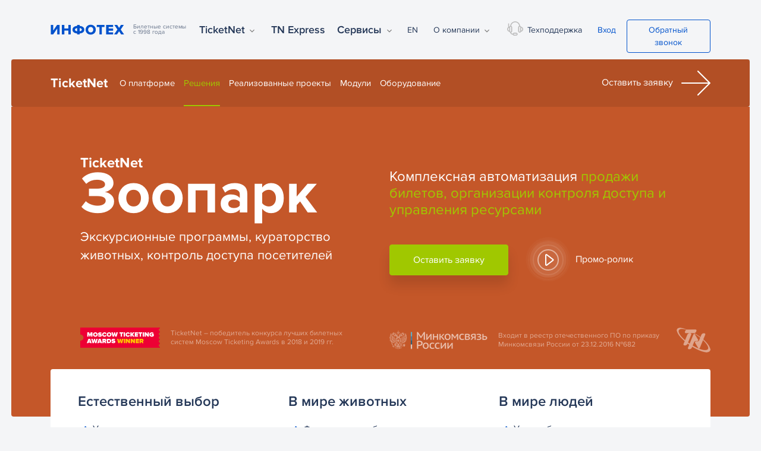

--- FILE ---
content_type: text/html; charset=UTF-8
request_url: https://infotec.ru/TicketNet/decisions/zoopark
body_size: 48776
content:





<!DOCTYPE html>
<html>
  <head>
    <meta charset="utf-8" />
<meta name="Generator" content="Drupal 9 (https://www.drupal.org)" />
<meta name="MobileOptimized" content="width" />
<meta name="HandheldFriendly" content="true" />
<meta name="viewport" content="width=device-width, initial-scale=1.0" />
<link rel="shortcut icon" href="/sites/default/files/logo_fav_1.svg" type="image/svg+xml" />
<link rel="canonical" href="http://infotec.ru/TicketNet/decisions/zoopark" />
<link rel="shortlink" href="http://infotec.ru/node/1695" />
<link rel="revision" href="http://infotec.ru/TicketNet/decisions/zoopark" />

    <title>ИнфоТех | Билетные системы TicketNet</title>

	<link rel="apple-touch-icon" sizes="180x180" href="/themes/custom/infotec_theme/ico/apple-touch-icon.png">
	<link rel="icon" type="image/png" sizes="32x32" href="/themes/custom/infotec_theme/ico/favicon-32x32.png">
	<link rel="icon" type="image/png" sizes="16x16" href="/themes/custom/infotec_theme/ico/favicon-16x16.png">
	<link rel="manifest" href="/themes/custom/infotec_theme/ico/site.webmanifest">
	<link rel="mask-icon" href="/themes/custom/infotec_theme/ico/safari-pinned-tab.svg" color="#5bbad5">
	<meta name="theme-color" content="#ffffff">
        
    <link rel="stylesheet" media="all" href="/sites/default/files/css/css_p0zZLPRfTQEQlc7apgzwyefM7UHsZMsQmAYEHdw8rnU.css" />
<link rel="stylesheet" media="all" href="/sites/default/files/css/css_U85VUr7umsyMxuaYWANShVvH35xXWIuId788OiLhYpY.css" />

    <script src="https://use.fontawesome.com/releases/v5.13.1/js/fontawesome.js" defer crossorigin="anonymous"></script>
<script src="https://use.fontawesome.com/releases/v5.13.1/js/solid.js" defer crossorigin="anonymous"></script>
<script src="https://use.fontawesome.com/releases/v5.13.1/js/brands.js" defer crossorigin="anonymous"></script>

  </head>
  <body class="page-node-1695 page-node-type-tckt_desisions path-node page-node-type-tckt-desisions anonymous d-flex flex-column h-100">
    <a class="hidden-xs" href="#" id="up" style="">
		<i class="fa fa-2x fa-arrow-circle-up"></i>
	</a>
        
      <div class="dialog-off-canvas-main-canvas d-flex flex-column h-100" data-off-canvas-main-canvas>
    


    <div class="region region-header">
    <div class="container">
      <div class="nav__box d-flex">
    
      </div>
    </div>
  </div>


  

  


<nav class="navbar navbar-expand-lg  d-flex nav-main">
  <div class="container">
  
    <div class="navbar-header d-flex">
	    <a class="navbar-logo mr-auto" href="/">
	    	<img src="/themes/custom/infotec_theme/img/logo.svg" alt=""><span>Билетные системы с 1998 года</span>
	    </a>
	    <button class="navbar-toggler ml-auto" type="button" data-toggle="collapse" data-target="#navbarsExample07XL" aria-controls="navbarsExample07XL" aria-expanded="true" aria-label="Toggle navigation">
	      <img src="/themes/custom/infotec_theme/img/menu.svg" alt="">
	    </button>
	</div>
    <div class="navbar-collapse collapse " id="navbarsExample07XL" style="">
      <ul class="navbar-main navbar-nav mr-auto d-flex h-100">

        <li class="nav-item dropdown active_ show">
          <a class="nav-link dropdown-toggle " href="/TicketNet/about" id="dropdown07XL" aria-expanded="true">TicketNet</a>
          <div class="dropdown-menu show" aria-labelledby="dropdown07XL">
      			<a class="dropdown-item" href="/TicketNet/about">О системе </a>
      			<a class="dropdown-item" href="/TicketNet/decisions">Решения </a>
      			<a class="dropdown-item" href="/TicketNet/clients">Клиенты </a>
      			<a class="dropdown-item" href="/TicketNet/modules">Модули </a>
      			<a class="dropdown-item" href="/TicketNet/hardware">Оборудование </a>
          </div>
          <div class="menu__collapsed">
              <div class="container">
                <div class="row">
                  <div class="col-12 col-sm-6 col-md-5 col-lg-3 col-xl-2">
                    <div class="menu__col">
                      <div class="menu__title">
                        TicketNet
                      </div>
                      <a href="/TicketNet/about" class="menu__item">О системе</a>
                      <a href="/TicketNet/clients" class="menu__item">Клиенты</a>
                      <a href="/TicketNet/modules" class="menu__item">Модули</a>
                      <a href="/TicketNet/hardware" class="menu__item">Оборудование</a>
                    </div>
                  </div>
                  <div class="col-12 col-sm-6 col-md-7 col-lg-3 col-xl-2">
                    <div class="menu__col">
                      <div class="menu__title">
                        
                      </div>
                      <a href="/TicketNet/decisions/Museum" class="menu__item">TicketNet <span>Музей</span></a>
                      <a href="/TicketNet/decisions/teatr" class="menu__item">TicketNet <span>Театр</span></a>
                      <a href="/TicketNet/decisions/ekspo" class="menu__item">TicketNet <span>Экспо</span></a>
                      <a href="/TicketNet/decisions/koncert" class="menu__item">TicketNet <span>Концерт</span></a>

                    </div>
                  </div>
                  <div class="col-12 col-sm-6 col-md-5 col-lg-3 col-xl-2">
                    <div class="menu__col">
                      <div class="menu__title">
                        
                      </div>
                      <a href="/TicketNet/decisions/stadion" class="menu__item">TicketNet <span>Стадион</span></a>
                      <a href="/TicketNet/decisions/sportclub" class="menu__item">TicketNet <span>Спортклуб</span></a>
                      <a href="/TicketNet/decisions/park" class="menu__item">TicketNet <span>Парк</span></a>
                      <a href="/TicketNet/decisions/zoopark" class="menu__item">TicketNet <span>Зоопарк</span></a>

                    </div>
                  </div>
                  <div class="col-12 col-sm-6 col-lg-1 col-xl-2">
                    <div class="menu__col">
                      <div class="menu__title">
                        
                      </div>
                      <a href="/TicketNet/decisions/regionalnaya-biletnaya-sistema" class="menu__item">Региональная билетная система</a>

                    </div>
                  </div>
                  <div class="col-12 col-md-7 col-lg-5 col-xl-4">
                    <a href="/TicketNet/about" class="menu__block">
                      <span class="d-flex menu__logo" href="index.html"><img src="/themes/custom/infotec_theme/img/TN_logo_63x40.svg" alt="">
                      
                      <span class="menu__info">Билетно-пропускная система                         
                        <span class="menu__subinfo">
                          TicketNet
                        </span>
                      </span>
                    </span>
                      <p class="menu__text">Комплексная автоматизация продажи билетов, организации контроля доступа и управления ресурсами на объектах спорта, культуры и развлечений  </p>
                      <img src="/themes/custom/infotec_theme/img/next.svg" alt="" class="menu__next">
                    </a>
                  </div>
                </div>
              </div>
              
            </div>
        </li>
        
        <li class="nav-item">
          <a class="nav-link" href="/tnexpress/about">TN Express</a>
        </li>

        <li class="nav-item dropdown">
          <a class="nav-link dropdown-toggle" href="/services/" id="dropdown07XL" aria-expanded="false">Сервисы</a>
          <div class="dropdown-menu" aria-labelledby="dropdown07XL">
            <a class="dropdown-item" href="/services/readyintegration">Готовые интеграции</a>
            <a class="dropdown-item" href="/services/maintenance">Сопровождение</a>
            <a class="dropdown-item" href="/services/dev">ЦТО ККТ</a>
            <a class="dropdown-item" href="/services/consulting">Консалтинг</a>
            <a class="dropdown-item" href="/services/engineering">Проектирование</a>
            <a class="dropdown-item" href="/services/seminars">Семинары и тренинги</a>

          </div>
          <div class="menu__collapsed">
              <div class="container">
                <div class="row">
                  <div class="col-6 col-md-5 col-lg-2">
                    <div class="menu__col">
                      <div class="menu__title">
                        Сервисы
                      </div>
                      <a href="/services/readyintegration" class="menu__item">Готовые интеграции</a>
                      <a href="/services/maintenance" class="menu__item">Сопровождение</a>
                      <a href="/services/dev" class="menu__item">ЦТО ККТ</a>
                    </div>
                  </div>
                  <div class="col-6 col-md-7 col-lg-2">
                    <div class="menu__col">
                      <div class="menu__title">
                        
                      </div>
                      <a href="/services/consulting" class="menu__item">Консалтинг </a>
                      <a href="/services/engineering" class="menu__item">Проектирование</a>
                      <a href="/services/seminars" class="menu__item">Семинары и тренинги</a>
                    </div>
                  </div>
                  <div class="col-12 col-md-5 col-lg-2">
                    
                  </div>
                  <div class="d-none d-lg-block col-lg-1 col-xl-2">
                    
                  </div>
                  <div class="col-12 col-md-7 col-lg-5 col-xl-4">
                    <a href="/services" class="menu__block">
                      <span class="d-flex menu__logo" href="index.html"><img src="/themes/custom/infotec_theme/img/menulogo.svg" alt="">
                      
                      <span class="menu__info">
                        Индивидуальные решения
                        <span class="menu__subinfo">
						ИнфоТех                          
                        </span>
                      </span>
                    </span>
                      <p class="menu__text">Проектирование, разработка, внедрение, обслуживание, консалтинг и обучение в сфере билетно-пропускных систем серии TicketNet</p>
                      <img src="/themes/custom/infotec_theme/img/next.svg" alt="" class="menu__next">
                    </a>
                  </div>
                </div>
              </div>
              
            </div>
        </li>
      </ul>
      


      <ul class="navbar-slave navbar-nav ml-md-auto d-flex h-100">
        <li class="nav-item">
          <a class="nav-link" href="/en">EN</a>
        </li>
        <li class="nav-item dropdown">
          <a class="nav-link dropdown-toggle" href="/company/about" id="dropdown07XL" aria-expanded="false">О компании</a>
          <div class="dropdown-menu" aria-labelledby="dropdown07XL">
      			<a class="dropdown-item" href="/company/about">История </a>
      			<a class="dropdown-item" href="/company/gratitude">Благодарности</a>
      			<a class="dropdown-item" href="/company/partners">Партнеры </a>
      			<a class="dropdown-item" href="/company/crt">Сертификаты </a>	
      			<a class="dropdown-item" href="/company/dealers">Дилеры </a>
      			<a class="dropdown-item" href="/company/news">Новости и события </a>
      			<a class="dropdown-item" href="/company/career">Карьера </a>
      			<a class="dropdown-item" href="/company/contact">Контактная информация </a>
          </div>
          <div class="menu__collapsed ">
              <div class="container">
                <div class="row">
                  <div class="col-6 col-md-5 col-lg-2">
                    <div class="menu__col">
                      <div class="menu__title">
                        О компании
                      </div>
                      <a href="/company/about" class="menu__item">Компания</a>
                      <a href="/company/about#history" class="menu__item">История</a>
                      <a href="/company/about#youtube" class="menu__item">Видео</a>
                      <a href="/company/about#team" class="menu__item">Команда</a>
                    </div>
                  </div>
                  <div class="col-6 col-md-7 col-lg-2">
                    <div class="menu__col">
                      <div class="menu__title">
                        
                      </div>
                      <a href="/company/gratitude" class="menu__item">Благодарности</a>
                      <a href="/company/partners" class="menu__item">Партнеры</a>
                      <a href="/company/crt" class="menu__item">Сертификаты</a>
                      <a href="/company/dealers" class="menu__item">Дилеры</a>
                    </div>
                  </div>
                  <div class="col-12 col-md-5 col-lg-2">
                    <div class="menu__col">
                      <div class="menu__title">
                        
                      </div>
                      <a href="/company/news" class="menu__item">Новости и события</a>
                      <a href="/company/career" class="menu__item">Карьера</a>
                      <a href="/company/contact" class="menu__item">Контактная информация</a>
                    </div>
                  </div>
                  <div class="d-none d-lg-block col-lg-1 col-xl-2">
                    
                  </div>
                  <div class="col-12 col-md-7 col-lg-5 col-xl-4">
                    <a href="/company/about" class="menu__block">
                      <div class="d-flex menu__logo" href="index.html"><img src="/themes/custom/infotec_theme/img/menulogo.svg" alt="">ИнфоТех</div>
                      <p class="menu__text">Решаем задачи учреждений культуры и искусства в сфере автоматизации билетно-кассового и экскурсионного обслуживания, с учетом законодательства РФ</p>
                      <img src="/themes/custom/infotec_theme/img/next.svg" alt="" class="menu__next">
                    </a>
                  </div>
                </div>
              </div>  
            </div>
        </li>
        <li class="nav-item nav-support">
          <a class="nav-link" href="/company/support"><img src="/themes/custom/infotec_theme/img/headphone.svg" alt="">Техподдержка</a>
        </li>
        <li class="nav-item">
						  <a class="nav-link text-primary" href="/user">Вход</a>
			          
        </li>
        <li class="nav-item">
          <a class="btn btn-outline-primary" href="/contact">Обратный звонок</a>
        </li>


      </ul>

    </div>
  </div>
</nav>



  

<main role="main">
  <a id="main-content" tabindex="-1"></a>
  
  
  

  <div class="container-fluid m-0 p-0">
       <div class="row no-gutters">
            <div class="order-1 order-lg-2 col-12">
          <div class="region region-content">
    <div data-drupal-messages-fallback class="hidden"></div>
<div id="block-infotec-theme-content" class="block block-system block-system-main-block">
  
    
      <article class="node node--type-tckt_desisions node--view-mode-full clearfix">
  
    

  <div>
      <div class="layout layout--onecol">
    <div  class="layout__region layout__region--content">
      <div class="block-region-content"><div class="block block-block-content block-block-content580aef4e-65f8-495f-a0ff-dbcab99cc42a">
  
    
      
            <div class="clearfix text-formatted field field--name-body field--type-text-with-summary field--label-hidden field__item"><header class="header header-dec" id="header">
  <div class="header__wrap header-tn">
    <div class="header__top">
      <div class="container">
        <div class="header__nav d-flex"><a class="header__logo" href="/ticketnet/about">TicketNet </a>
          <ul class="header__menu d-flex">
            <li><a href="/ticketnet/about">О платформе</a></li>
            <li><a href="/ticketnet/decisions">Решения</a></li>
            <li><a href="/ticketnet/clients">Реализованные проекты</a></li>
            <li><a href="/ticketnet/modules">Модули</a></li>
            <li><a href="/ticketnet/hardware">Оборудование</a></li>
          </ul>
          <a class="header__btn " href="/contact"> Оставить заявку <img alt="" src="/themes/custom/infotec_theme/img/nextwhite.svg" /> </a>
        </div>
      </div>
    </div>
  </div>
</header>
</div>
      
  </div>
<div class="block block-block-content block-block-content19d06f56-5075-4a0d-a17a-a94c3299e499">
  
    
      
            <div class="clearfix text-formatted field field--name-body field--type-text-with-summary field--label-hidden field__item"><section class="header" id="header">
  <div class="section_header__wrap header-tn_single">
    <div class="header__main ">
      <div class="container">
        <div class="row">
          <div class="col-12 col-lg-6">
            <div class="header__name">
              <div class="header__subtitle">TicketNet
              </div>
              <h1>Зоопарк
              </h1>
              <p class="header__offer">Экскурсионные программы, кураторство животных, контроль доступа посетителей
              </p>
            </div>
          </div>
          <div class="col-12 col-lg-6">
            <div class="header__description">
              <p class="header__text">Комплексная автоматизация <span class="green">продажи билетов, организации контроля доступа и управления ресурсами </span>
              </p>
              <div class="header__buttons d-flex"><a class="header__button btn btn-primary" href="/contact?tema_zaprosa=tn">Оставить заявку</a> <a class="header__promo youtube_play" href="https://www.youtube.com/embed/KYiSkU23bew?rel=0&amp;wmode=transparent"> <span class="header__pulse pulse"> <img alt="" src="/themes/custom/infotec_theme/img/play.svg" /> </span> Промо-ролик </a>
              </div>
            </div>
          </div>
        </div>
        <div class="header__awards">
          <div class="row">
            <div class="col-6">
              <div class="header__moscow"><img alt="" src="/themes/custom/infotec_theme/img/moscow.svg" /> <span> TicketNet – победитель конкурса лучших билетных систем Moscow Ticketing Awards в 2018 и 2019 гг. </span>
              </div>
            </div>
            <div class="col-6">
              <div class="header__fl d-flex">
                <div class="header__mincom"><img alt="" src="/themes/custom/infotec_theme/img/headermincom.png" /> <span>Входит в реестр отечественного ПО по приказу Минкомсвязи России от 23.12.2016 №682</span>
                </div>
                <div class="header__ticket"><img alt="" src="/themes/custom/infotec_theme/img/ticket-net.png" />
                </div>
              </div>
            </div>
          </div>
        </div>
      </div>
    </div>
  </div>
</section>
</div>
      
  </div>
<div class="block block-block-content block-block-contentcde6cbda-f7fd-414a-8728-ec83d0a7dd9a">
  
    
      
            <div class="clearfix text-formatted field field--name-body field--type-text-with-summary field--label-hidden field__item"><section class="museums" id="museums">
<div class="container">
<div class="museums__box row">
<div class="col-12 col-lg-4">
<div class="museums__item">
<div class="museums__name">Естественный выбор</div>

<div class="museums__text">Управление всеми отделами, отвечающими за организацию приема посетителей</div>

<div class="museums__text">Автоматизация всех объектов зоопарка, сбор отчетности, маркетинговый анализ данных</div>

<div class="museums__text">Формирование и отслеживание кураторских программ</div>

<div class="museums__text">Организация экскурсионного обслуживания</div>
</div>
</div>

<div class="col-12 col-lg-4">
<div class="museums__item">
<div class="museums__name">В мире животных</div>

<div class="museums__text">Формирование билетных программ для любых категорий посетителей</div>

<div class="museums__text">Заложенное в систему понимание потребностей клиентов: семейные программы, билеты выходного дня, кураторство</div>

<div class="museums__text">Экскурсионные программы</div>
</div>
</div>

<div class="col-12 col-lg-4">
<div class="museums__name">В мире людей</div>

<div class="museums__text">Учет работы экскурсоводов</div>

<div class="museums__text">Автоматизация взаимодействия с договорными клиентами</div>

<div class="museums__text">Интеграция с городскими социальными программами</div>

<div class="museums__text">Интеграция с городскими картами гостя</div>
</div>
</div>
</div>
</section>
</div>
      
  </div>
<div class="block block-block-content block-block-content7ab8b1af-b0a1-4d59-8bde-b8d931ccbb6a">
  
    
      
            <div class="clearfix text-formatted field field--name-body field--type-text-with-summary field--label-hidden field__item"><section class="numbers" id="numbers">
  <div class="container">
    <div class="numbers__box d-flex">
      <div class="numbers__item active">
        <div class="numbers__big"><img alt="" data-entity-type="" data-entity-uuid="" src="/themes/custom/infotec_theme/img/60mm.png" />
        </div>
        <div class="numbers__info">
          <div class="numbers__title">60 000 000
          </div>
          <div class="numbers__text">пользователей ежегодно обслуживает БПС TicketNet
          </div>
        </div>
      </div>
      <div class="numbers__item">
        <div class="numbers__big"><img alt="" data-entity-type="" data-entity-uuid="" src="/themes/custom/infotec_theme/img/50000.png" />
        </div>
        <div class="numbers__info">
          <div class="numbers__title">50 000
          </div>
          <div class="numbers__text">болельщиков в час пропускает СКУД TicketNet на футбольную арену
          </div>
        </div>
      </div>
      <div class="numbers__item">
        <div class="numbers__big"><img alt="" data-entity-type="file" data-entity-uuid="fef4cd2d-f2f9-4c53-80b0-6c37023743e2" src="/sites/default/files/inline-images/3000-1_0.png" />
        </div>
        <div class="numbers__info">
          <div class="numbers__title">3 000
          </div>
          <div class="numbers__text">рабочих мест автоматизировано с TicketNet
          </div>
        </div>
      </div>
      <div class="numbers__item">
        <div class="numbers__big"><img alt="" data-entity-type="" data-entity-uuid="" src="/themes/custom/infotec_theme/img/450.png" />
        </div>
        <div class="numbers__info">
          <div class="numbers__title">450
          </div>
          <div class="numbers__text">билетов в минуту можно продать через WEB-модуль TicketNet
          </div>
        </div>
      </div>
    </div>
  </div>
</section>
</div>
      
  </div>
<div class="views-element-container block block-views block-views-blocktn-module2desis-block-1">	
<section class="modules_used mb-50" id="tn_mdl_used">
  <div class="container">
		  		   <h2 class="mt-80">Cпециализированные модули</h2>
		      	<div><div class="view view-tn-module2desis view-id-tn_module2desis view-display-id-block_1 js-view-dom-id-bf08a707af38a58f6d8aed31c56a6b535e986ed61a5a8f9e035c47c87ebe15a7">
  
    
      
      <div class="view-content">
          <div class="news__block row">





<div class="col-12 col-md-6 col-lg-4">
	<div  onclick="location.href='/TicketNet/modules/kassa';" style="cursor: pointer;"   class="news__item">
			
			<span class="news__pic">
								<img src="/sites/default/files/styles/teaser_450x246_/public/storage/img/tnmodules/%D0%9A%D0%B0%D1%81%D1%81%D1%8B_1.png?itok=0zxrEbyG" alt="">
			</span>
			
			<span class="news__info">
				<span class="news__title">
					<span class="field field--name-title field--type-string field--label-hidden">Кассы</span>

				</span>
				<span class="news__text">
					Продажа билетов и дополнительных услуг через кассу
				</span>
				<img src="/themes/custom/infotec_theme/img/next.svg" alt="Подробнее" class="news__arrow">
			</span>

  </div>
</div>


<div class="col-12 col-md-6 col-lg-4">
	<div  onclick="location.href='/TicketNet/modules/arm-administratora-skud';" style="cursor: pointer;"   class="news__item">
			
			<span class="news__pic">
								<img src="/sites/default/files/styles/teaser_450x246_/public/storage/img/tnmodules/%D0%90%D0%A0%D0%9C%20%D0%90%D0%B4%D0%BC%D0%B8%D0%BD%D0%B0_0.png?itok=w685Mewe" alt="">
			</span>
			
			<span class="news__info">
				<span class="news__title">
					<span class="field field--name-title field--type-string field--label-hidden">АРМ Администратора</span>

				</span>
				<span class="news__text">
					Подготовка и контроль процессов, отвечающих за работоспособность системы
				</span>
				<img src="/themes/custom/infotec_theme/img/next.svg" alt="Подробнее" class="news__arrow">
			</span>

  </div>
</div>


<div class="col-12 col-md-6 col-lg-4">
	<div  onclick="location.href='/TicketNet/modules/arm-kontrolera';" style="cursor: pointer;"   class="news__item">
			
			<span class="news__pic">
								<img src="/sites/default/files/styles/teaser_450x246_/public/storage/img/tnmodules/%D0%90%D0%A0%D0%9C%20%D0%9A%D0%BE%D0%BD%D1%82%D1%80%D0%BE%D0%BB%D0%B5%D1%80%D0%B0_1.png?itok=WTu7ubQb" alt="">
			</span>
			
			<span class="news__info">
				<span class="news__title">
					<span class="field field--name-title field--type-string field--label-hidden">АРМ Контролера</span>

				</span>
				<span class="news__text">
					Автоматизированное управление турникетами, калитками и мобильными терминалами сбора данных в составе СКУД
				</span>
				<img src="/themes/custom/infotec_theme/img/next.svg" alt="Подробнее" class="news__arrow">
			</span>

  </div>
</div>
</div>

    </div>
  
            <div class="view-footer">
      <div class="modules__more">
  <a class="btn btn-outline-primary" href="/ticketnet/modules" >Посмотреть все модули TicketNet</a>
</div>
    </div>
    </div>
</div>

	</div>
  </div>
</section>
</div><div class="block block-block-content block-block-contentcdca1164-59ee-443a-9c05-1b1d8c56d82e">
  
    
      
            <div class="clearfix text-formatted field field--name-body field--type-text-with-summary field--label-hidden field__item"><section class="ask" id="ask">
  <div class="container">
    <div class="ask__box">
      <h2>На любой вопрос ответ Вы найдете с TicketNet
      </h2>
      <div class="ask__flex row">
        <div class="col-12 col-lg-6">
          <div class="ask__left">
            <div class="ask__questions">
              <p>
                <style type="text/css"><!--td {
                  border: 1px solid #ccc;
                  }
                  br {
                    mso-data-placement:same-cell;
                  }
                  -->
                </style>
                Как управлять очередью в зоопарк?
                <br />
                Как повысить лояльность клиентов?
                <br />
                Как контролировать доступ по периметру зоопарка?
                <br />
                Как организовать пропускную систему с турникетами?
                <br />
                Как выстраивать взаимоотношения с клиентами и понимать их потребности?
                <br />
                Как увеличить продажи за счет интеграций с городскими программами?
              </p>
            </div>
            <div class="ask__buttons d-flex"><a class="ask__btn btn btn-primary" href="/contact?tema_zaprosa=qa">Задать свой вопрос</a>
            </div>
          </div>
        </div>
        <div class="col-12 col-lg-6">
          <div class="ask__steps"><img alt="" class="ask__elem" src="/themes/custom/infotec_theme/img/ask.svg" />
            <div class="ask__item d-flex">
              <div class="ask__num">1
              </div>
              <div class="ask__info"><span class="green">Обучаем</span> работе с платформой вас и ваших сотрудников.
              </div>
            </div>
            <div class="ask__item d-flex">
              <div class="ask__num">2
              </div>
              <div class="ask__info"><span class="green">Поддерживаем</span> всех партнеров после внедрения платформы.
              </div>
            </div>
            <div class="ask__item d-flex">
              <div class="ask__num">3
              </div>
              <div class="ask__info"><span class="green">Улучшаем</span> сервис по вашим запросам. Постоянно.
              </div>
            </div>
          </div>
        </div>
      </div>
    </div>
  </div>
</section>
</div>
      
  </div>
<div class="block block-block-content block-block-contentd1766255-e292-4f5a-b563-a9c4c0771d62">
  
    
      
            <div class="clearfix text-formatted field field--name-body field--type-text-with-summary field--label-hidden field__item"><section class="key" id="key">
  <div class="container">
    <h2>Ключевые составляющие
      <br />
      TicketNet. Зоопарк
    </h2>
    <div class="key__box row">
      <div class="col-12 col-xl-6 order-2 order-xl-1">
        <div class="key__content">
          <h5>Централизованная система
            <br />
            управления ресурсами зоопарка
          </h5>
          <p class="key__name">В основе билетной платформы TicketNet – централизованная система управления потребительской лояльностью
          </p>
          <ul>
            <li>Продажа билетов и управление ценообразованием</li>
            <li>Автоматизация&nbsp;процессов обслуживания посетителей</li>
            <li>Формирование&nbsp;программ лояльности&nbsp;</li>
            <li>Расширение&nbsp;каналов привлечения посетителей</li>
            <li>Повышение&nbsp;уровня сервисного обслуживания</li>
            <li>Улучшение финансовых показателей</li>
          </ul>
        </div>
      </div>
      <div class="col-12 col-xl-6 order-1 order-xl-2"><img alt="" class="key__pic" data-entity-type="file" data-entity-uuid="e6d3430a-e828-456e-b883-92a85680dd9b" src="/sites/default/files/inline-images/1_%20%D0%97%D0%BE%D0%BE%D0%BF%D0%B0%D1%80%D0%BA.png" />
      </div>
    </div>
    <div class="key__box  key__box_rev row">
      <div class="col-12 col-xl-6"><img alt="" class="key__pic" data-entity-type="" data-entity-uuid="" src="/themes/custom/infotec_theme/img/key2.png" />
      </div>
      <div class="col-12 col-xl-6">
        <div class="key__content">
          <h5>Продажа билетов,
            <br />
            абонементов, услуг
          </h5>
          <p class="key__name">Единое билетное поле с продажей билетов и услуг через все каналы: касса, сайты, мобильные приложения, терминалы продажи билетов, внешние сервисы
          </p>
          <ul>
            <li>Любые виды билетов: на бумаге, штрих-код, электронные билеты, Wallet и пр.</li>
            <li>Эффективная работа с абонементами, пригласительными, дополнительными услугами</li>
            <li>Управление квотами и бронированием</li>
            <li>Работа с ценами и графическими планами залов</li>
            <li>Отчетность и кассы с учетом 54-ФЗ</li>
            <li>Интеграция со всеми билетными операторами через сервис BIL24</li>
          </ul>
          <div class="key__flex d-flex"><img alt="" data-entity-type="" data-entity-uuid="" src="/themes/custom/infotec_theme/img/key-mg.png" />
            <p>и еще более 20
            </p>
          </div>
        </div>
      </div>
    </div>
    <div class="key__box row">
      <div class="col-12 col-xl-6 order-2 order-xl-1">
        <div class="key__content">
          <h5>Контроль доступа и
            <br />
            управление потоками
          </h5>
          <p class="key__name">Обеспечение санкционированного доступа посетителей на культурно-массовые мероприятия и персонала на рабочие места
          </p>
          <ul>
            <li>Контроль доступа через турникеты, калитки, двери, мобильные терминалы</li>
            <li>Управление потоками посетителей для достижения требуемого уровня заполнения секторов и помещений и уменьшения вероятности давки</li>
            <li>Система контроля прохода является online-системой с подробной отчетностью</li>
            <li>Может фиксировать попытку несанкционированного прохода, оповещать СБ и вести запись</li>
          </ul>
          <a class="key__link" href="/ticketnet/hardware">Все оборудование <img alt="" data-entity-type="" data-entity-uuid="" src="/themes/custom/infotec_theme/img/next.svg" /> </a>
        </div>
      </div>
      <div class="col-12 col-xl-6 order-1 order-xl-2"><img alt="" class="key__pic" data-entity-type="file" data-entity-uuid="9b634a1a-9d20-4fae-9ded-b68dd1c79fc5" src="/sites/default/files/inline-images/%D0%9A%D0%BE%D0%BD%D1%82%D1%80%D0%BE%D0%BB%D1%8C%20%D0%B4%D0%BE%D1%81%D1%82%D1%83%D0%BF%D0%B0%20%D0%B8%20%D1%83%D0%BF%D1%80%D0%B0%D0%B2%D0%BB%D0%B5%D0%BD%D0%B8%D0%B5%20%D0%BF%D0%BE%D1%82%D0%BE%D0%BA%D0%B0%D0%BC%D0%B8%20Copy%206.png" />
      </div>
    </div>
    <div class="key__box key__box_rev row">
      <div class="col-12 col-xl-6"><img alt="" class="key__pic" data-entity-type="" data-entity-uuid="" src="/themes/custom/infotec_theme/img/key4.png" />
      </div>
      <div class="col-12 col-xl-6">
        <div class="key__content">
          <h5>Маркетинг
          </h5>
          <p class="key__name">Детальная аналитика и подсистема автоматических коммуникаций открывают безграничные возможности по увеличению продаж
          </p>
          <ul>
            <li>Анализ продаж билетов и абонементов, чтобы выстроить ценовую политику</li>
            <li>Взаимодействие с клиентами/группами клиентов через SMS и e-mail</li>
            <li>Контроль за исполнением плановых показателей позволяет управлять бюджетами, билетным отделом</li>
            <li>Программа лояльности и привилегированные клиенты&nbsp;</li>
            <li>Система оплаты билетов и услуг бонусами</li>
            <li>Поддержка общегородских программ</li>
          </ul>
        </div>
      </div>
    </div>
    <div class="key__box row">
      <div class="col-12 col-xl-6 order-2 order-xl-1">
        <div class="key__content">
          <h5>Полная автоматизация деятельности зоопарка
          </h5>
          <p class="key__name">TicketNet полностью автоматизирует множество рабочих мест и процессов, упрощая жизнь ответственным лицам и увеличивая эффективность системы
          </p>
          <ul class="key__list">
            <li>АРМ Администратора</li>
            <li>АРМ Кассира</li>
            <li>АРМ Договорного отдела</li>
            <li>АРМ Бухгалтера</li>
            <li>Склад бланков</li>
            <li>WEB-мониторинг</li>
            <li>Терминал</li>
            <li>Касса</li>
          </ul>
          <p>&nbsp;
          </p>
        </div>
      </div>
      <div class="col-12 col-xl-6 order-1 order-xl-2"><img alt="" class="key__pic" data-entity-type="file" data-entity-uuid="94b56dc6-3ae2-4c0d-9672-0adbe2a705c0" src="/sites/default/files/inline-images/%D0%9A%D0%BE%D0%BD%D1%82%D1%80%D0%BE%D0%BB%D1%8C%20%D0%B4%D0%BE%D1%81%D1%82%D1%83%D0%BF%D0%B0%20%D0%B8%20%D1%83%D0%BF%D1%80%D0%B0%D0%B2%D0%BB%D0%B5%D0%BD%D0%B8%D0%B5%20%D0%BF%D0%BE%D1%82%D0%BE%D0%BA%D0%B0%D0%BC%D0%B8%20Copy%205.png" />
      </div>
    </div>
    <div class="key__box  key__box_rev row">
      <div class="col-12 col-xl-6"><img alt="" class="key__pic" data-entity-type="" data-entity-uuid="" src="/themes/custom/infotec_theme/img/key6.png" />
      </div>
      <div class="col-12 col-xl-6">
        <div class="key__content">
          <h5>Более 100 готовых интеграций
          </h5>
          <p class="key__name">Специализированная шина данных позволяет обмениваться информацией с любыми сторонними системами.
          </p>
          <ul>
            <li>Сайты, магазины, мобильные приложения</li>
            <li>CRM-системы и бухгалтерские программы</li>
            <li>Эквайринг от банков</li>
            <li>Социальные программы: Карта москвича, Карта студента, Карта гостя</li>
            <li>Биометрия и видеоидентификация</li>
            <li>Билетные операторы, государственные системы: Минкультуры, ЕАИС, СИБ</li>
          </ul>
          <div class="key__flex d-flex"><img alt="" data-entity-type="" data-entity-uuid="" src="/themes/custom/infotec_theme/img/key-mg.png" />
            <p>и еще более 20
            </p>
          </div>
        </div>
      </div>
    </div>
  </div>
</section>
</div>
      
  </div>
<div class="block block-block-content block-block-contente86eb942-186f-47b3-83f4-fbf537bfb208">
  
    
      
            <div class="clearfix text-formatted field field--name-body field--type-text-with-summary field--label-hidden field__item"><section class="start start-tn__color" id="start">
  <div class="container">
    <div class="row">
      <div class="col-12 col-lg-4">
        <div class="start__box d-flex">
          <h2>Начать
            <br />
            легко
          </h2>
          <img alt="" src="/themes/custom/infotec_theme/img/hand.png" />
        </div>
      </div>
      <div class="col-12 col-lg-8">
        <div class="start__content">
          <p>Начать работать с TicketNet и продавать билеты легко — как с нуля, так и при переходе с других билетных систем.
          </p>
          <p>Хороший и понятный интерфейс, обучение работе с системой нашими специалистами позволят быстро начать работу и решать бизнес задачи.
          </p>
          <div class="start__links d-flex"><a class="btn-primary btn" href="/contact?tema_zaprosa=tn">Оставить заявку </a> <a class="btn btn-light start__demo" href="/contact?tema_zaprosa=demo"> Заказ демонстрации </a>
          </div>
        </div>
      </div>
    </div>
  </div>
</section>
</div>
      
  </div>
</div>
    </div>
  </div>

  </div>
</article>

  </div>

  </div>

      </div>
          </div>
  </div>

</main>

<footer class="mt-auto     ">
  <div class="container-fluid m-0 p-0">
      <div class="region region-footer">
    <div id="block-podvalnoemenyu" class="block block-block-content block-block-content8a5bf458-e169-447c-8a7b-7b927ceb06c3">
  
    
      
            <div class="clearfix text-formatted field field--name-body field--type-text-with-summary field--label-hidden field__item"><footer class="footer" id="footer">
<div class="footer__box">
<div class="container">
<div class="row">
<div class="col-12 col-lg-4">
<div class="footer__content"><a href="/"><img alt="" src="/themes/custom/infotec_theme/img/footer-logo1.svg" /> </a>
<p>ИнфоТех® – разработка и внедрение современных билетных систем для спортивных и культурно-досуговых объектов</p>

<div class="footer__socials d-flex">
<a href="https://vk.com/info_tec" target="_blank"><i class="fab fa-vk"></i></a>
<!--- 
<a href="https://www.facebook.com/infotec.ru/" target="_blank"><i class="fab fa-facebook"></i></a>
<a href="https://www.instagram.com/infotec.ru/" target="_blank"><i class="fab fa-instagram"></i></a>
<a href="https://www.youtube.com/user/infotec0" target="_blank"><i class="fab fa-youtube"></i></a> --->
</div>
</div>
</div>

<div class="col-12 col-lg-8">
<div class="footer__list d-flex">
<ul>
	<li>TicketNet</li>
	<li><a href="/TicketNet/about">О системе </a></li>
	<li><a href="/TicketNet/decisions">Решения </a></li>
	<li><a href="/TicketNet/clients">Реализованные<br />проекты </a></li>
	<li><a href="/TicketNet/modules">Модули </a></li>
	<li><a href="/TicketNet/hardware">Оборудование </a></li>
</ul>

<ul>
	<li>TN Express</li>
	<li><a href="/TNExpress/about">О сервисе </a></li>
	<li><a href="/TNExpress/about#advan">Преимущества </a></li>
	<li><a href="/TNExpress/about#key">Состав</a></li>
</ul>

<ul>
	<li>Сервисы</li>
	<li><a href="/services/readyintegration">Готовые интеграции </a></li>
	<li><a href="/services/maintenance">Сопровождение </a></li>
	<li><a href="/services/dev">ЦТО ККТ</a></li>
	<li><a href="/services/consulting">Консалтинг </a></li>
	<li><a href="/services/engineering">Проектирование </a></li>
	<li><a href="/services/seminars">Семинары и тренинги </a></li>
</ul>

<ul>
	<li>Компания</li>
	<li><a href="/company/about">История </a></li>
	<li><a href="/company/gratitude">Благодарности </a></li>
	<li><a href="/company/partners">Партнеры </a></li>
	<li><a href="/company/crt">Сертификаты </a></li>
	<!--- <li><a href="/company/dealers">Дилеры </a></li>--->
	<li><a href="/company/news">Новости и события </a></li>
	<li><a href="/company/career">Карьера </a></li>
</ul>
</div>
</div>
</div>
</div>
</div>

<div class="footer__flex">
<div class="container">
<div class="footer__block d-flex"><a class="footer__lan" href="/en"><img alt="" src="/themes/custom/infotec_theme/img/usa.png" />Go to English </a>

<div class="footer__info d-flex"><a class="footer__tel" href="tel:88005555929">8 800 5555-929 </a> <a class="footer__con" href="/company/contact"> Контактная информация </a></div>

<div class="footer__wrap d-flex"><a class="footer__tech" href="/company/support"><img alt="" src="/themes/custom/infotec_theme/img/headphone.svg" />Техподдержка </a> <a class="footer__enter" href="/user"> Вход </a> <a class="footer__btn btn btn-secondary" href="/contact"> Оставить заявку </a></div>
</div>
</div>
</div>

<div class="container">
<div class="footer__line d-flex">
<div class="footer__left">
<p class="footer__rights">© ООО «ИнфоТех». Все права защищены. 0+</p>

<p class="footer__policy">Продолжая использовать наш сайт, вы даете согласие на обработку файлов Cookies и других пользовательских данных, в соответствии с <a href="/privacy">Политикой конфиденциальности.</a></p>
</div>

<p class="footer__dev">Разработано в <a href="https://tiqum.ru" target="_blank">TIQUM</a></p>
</div>
</div>
</footer>
</div>
      
  </div>

  </div>

  </div>
</footer>

  </div>

    
    <script type="application/json" data-drupal-selector="drupal-settings-json">{"path":{"baseUrl":"\/","scriptPath":null,"pathPrefix":"","currentPath":"node\/1695","currentPathIsAdmin":false,"isFront":false,"currentLanguage":"ru"},"pluralDelimiter":"\u0003","suppressDeprecationErrors":true,"colorbox":{"transition":"elastic","speed":350,"opacity":0.85,"slideshow":false,"slideshowAuto":true,"slideshowSpeed":2500,"slideshowStart":"\u0437\u0430\u043f\u0443\u0441\u0442\u0438\u0442\u044c \u0441\u043b\u0430\u0439\u0434\u0448\u043e\u0443","slideshowStop":"\u043e\u0441\u0442\u0430\u043d\u043e\u0432\u0438\u0442\u044c \u0441\u043b\u0430\u0439\u0434\u0448\u043e\u0443","current":"{current} \/ {total}","previous":"\u00ab \u041f\u0440\u0435\u0434\u044b\u0434\u0443\u0449\u0438\u0439","next":"\u0421\u043b\u0435\u0434\u0443\u044e\u0449\u0438\u0439 \u00bb","close":"Close","overlayClose":true,"returnFocus":true,"maxWidth":"90%","maxHeight":"90%","initialWidth":"300","initialHeight":"250","fixed":true,"scrolling":true,"mobiledetect":true,"mobiledevicewidth":"480px"},"user":{"uid":0,"permissionsHash":"473f8e00eefe3d0a2e1687086d132df79b16c535aa967fe4e6274a78e308d016"}}</script>
<script src="/sites/default/files/js/js_K3YzcOApyOnnwtAhOcXuqmPoexZ9w-3I7DwcXzV8OU4.js"></script>


  </body>
</html>


--- FILE ---
content_type: image/svg+xml
request_url: https://infotec.ru/themes/custom/infotec_theme/img/ask.svg
body_size: 3814
content:
<svg xmlns="http://www.w3.org/2000/svg" width="109" height="138" viewBox="0 0 109 138">
    <defs>
        <linearGradient id="eejh6k6ssa" x1="81.478%" x2="11.954%" y1="-7.347%" y2="134.639%">
            <stop offset="0%" stop-color="#9FCA00" stop-opacity="0"/>
            <stop offset="100%" stop-color="#9FCA00"/>
        </linearGradient>
    </defs>
    <g fill="none" fill-rule="evenodd">
        <g fill-rule="nonzero">
            <path fill="#4C86DB" d="M14.955 40.42L75.866 2.454c11.963-7.137 25.62 3.073 29.31 8.129-4.487-1.784-15.552-5.254-20.238-2.38l-62.406 38.86C13.06 52.913 7.478 62.33 7.478 72.44v51.252c0 1.883 9.87 10.805 10.667 12.391C7.877 133.11.001 126.071.001 117.05V65.799c-.1-10.112 5.483-19.629 14.954-25.378z" transform="matrix(-1 0 0 1 109 0)"/>
            <path fill="#85B800" d="M24.384 48.768l61.45-38.707c9.718-6.023 23.166 0 23.166 10.467v51.05c0 10.071-5.497 19.452-14.823 25.278l-5.104 3.258v28.932l-22.577-14.812-33.768 21.329c-9.718 6.122-23.167 0-23.167-10.467v-51.05c0-10.072 5.498-19.452 14.823-25.278z" transform="matrix(-1 0 0 1 109 0)"/>
            <path fill="url(#eejh6k6ssa)" d="M24.384 48.768l61.45-38.707c9.718-6.023 23.166 0 23.166 10.467v51.05c0 10.071-5.497 19.452-14.823 25.278l-5.104 3.258v28.932l-22.577-14.812-33.768 21.329c-9.718 6.122-23.167 0-23.167-10.467v-51.05c0-10.072 5.498-19.452 14.823-25.278z" opacity=".8" transform="matrix(-1 0 0 1 109 0)"/>
        </g>
        <path fill="#A27B03" d="M82.713 61.1L77.098 58c.791.437 1.288 1.367 1.288 2.694.008 2.647-1.95 5.876-4.386 7.209L79.612 71c2.43-1.33 4.396-4.564 4.388-7.211-.008-1.325-.494-2.255-1.287-2.69" transform="matrix(-1 0 0 1 109 0)"/>
        <path fill="#9F9F9F" d="M84 60.684l-6.425-3.376c-.915-.482-2.178-.413-3.575.315L80.425 61c1.394-.732 2.66-.798 3.575-.316M80 61.577L73.831 58c-2.67 1.538-4.846 5.272-4.831 8.345 0 1.513.546 2.574 1.408 3.081L76.578 73c-.873-.498-1.406-1.571-1.406-3.078-.018-3.079 2.158-6.814 4.828-8.345" transform="matrix(-1 0 0 1 109 0)"/>
        <path fill="#A27B03" d="M69.716 68.576L64.098 65c.794.507 1.282 1.586 1.29 3.108.009 3.06-1.958 6.788-4.388 8.322L66.612 80c2.432-1.534 4.396-5.262 4.388-8.319-.006-1.525-.494-2.604-1.284-3.105" transform="matrix(-1 0 0 1 109 0)"/>
        <path fill="#9F9F9F" d="M69 68.684l-5.141-3.38c-.731-.476-1.742-.41-2.859.322L66.134 69c1.114-.724 2.132-.793 2.866-.316" transform="matrix(-1 0 0 1 109 0)"/>
        <path fill="#9F9F9F" d="M67 68.571L60.827 65c-2.672 1.538-4.833 5.264-4.827 8.34.006 1.52.547 2.581 1.407 3.089L63.596 80c-.873-.502-1.417-1.568-1.417-3.088-.009-3.073 2.153-6.803 4.821-8.34" transform="matrix(-1 0 0 1 109 0)"/>
        <path fill="#EFEFEF" d="M65.98 69.636c-2.757 1.487-4.99 5.092-4.98 8.063.01 2.953 2.261 4.149 5.011 2.662 2.766-1.484 4.998-5.09 4.989-8.045-.006-2.97-2.258-4.16-5.02-2.68" transform="matrix(-1 0 0 1 109 0)"/>
        <path fill="#A27B03" d="M55.583 76.571L49.404 73c.873.498 1.417 1.574 1.417 3.103.009 3.058-2.156 6.785-4.821 8.323L52.17 88c2.675-1.535 4.84-5.261 4.83-8.32-.01-1.531-.547-2.604-1.417-3.109" transform="matrix(-1 0 0 1 109 0)"/>
        <path fill="#9F9F9F" d="M56 76.684l-6.425-3.376c-.918-.482-2.181-.413-3.575.313L52.425 77c1.394-.724 2.658-.799 3.575-.316M52 78.097L46.386 75c-2.43 1.33-4.394 4.562-4.386 7.224.006 1.317.494 2.244 1.284 2.676l5.61 3.1c-.789-.435-1.282-1.362-1.282-2.676-.009-2.665 1.95-5.894 4.388-7.227" transform="matrix(-1 0 0 1 109 0)"/>
        <path fill="#EFEFEF" d="M52.987 76.639c-2.77 1.486-4.996 5.087-4.987 8.06.01 2.958 2.251 4.147 5.013 2.66 2.761-1.482 4.996-5.084 4.987-8.039-.016-2.972-2.251-4.168-5.013-2.681M78.99 61.64c-2.76 1.48-5.009 5.091-4.99 8.067 0 2.953 2.265 4.137 5.016 2.653 2.76-1.483 4.993-5.091 4.984-8.044-.01-2.97-2.25-4.163-5.01-2.677" transform="matrix(-1 0 0 1 109 0)"/>
    </g>
</svg>


--- FILE ---
content_type: image/svg+xml
request_url: https://infotec.ru/themes/custom/infotec_theme/img/TN_logo_63x40.svg
body_size: 3531
content:
<?xml version="1.0" encoding="UTF-8"?>
<!DOCTYPE svg PUBLIC "-//W3C//DTD SVG 1.0//EN" "http://www.w3.org/TR/2001/REC-SVG-20010904/DTD/svg10.dtd">
<!-- Creator: CorelDRAW 2018 (64-Bit) -->
<svg xmlns="http://www.w3.org/2000/svg" xml:space="preserve" width="63px" height="40px" version="1.0" style="shape-rendering:geometricPrecision; text-rendering:geometricPrecision; image-rendering:optimizeQuality; fill-rule:evenodd; clip-rule:evenodd"
viewBox="0 0 63 40"
 xmlns:xlink="http://www.w3.org/1999/xlink">
 <defs>
  <style type="text/css">
   <![CDATA[
    .str0 {stroke:#006633;stroke-width:0.9;stroke-miterlimit:22.9256}
    .fil2 {fill:#006633}
    .fil0 {fill:#006633;fill-rule:nonzero}
    .fil1 {fill:#9FC428;fill-rule:nonzero}
   ]]>
  </style>
 </defs>
 <g id="Слой_x0020_1">
  <metadata id="CorelCorpID_0Corel-Layer"/>
  <path class="fil0" d="M20.37 7.18c0.05,-0.16 0.1,-0.31 0.15,-0.44 0.04,-0.13 0.11,-0.28 0.19,-0.44 0.12,-0.2 0.27,-0.4 0.46,-0.61 0.19,-0.2 0.4,-0.38 0.62,-0.54 0.22,-0.16 0.45,-0.29 0.69,-0.39 0.25,-0.11 0.48,-0.12 0.69,-0.12l12.13 -0.02c0.21,0 0.41,0.06 0.6,0.18 0.19,0.11 0.35,0.26 0.47,0.43 0.13,0.18 0.21,0.38 0.26,0.6 0.04,0.23 0.02,0.45 -0.05,0.67l-0.51 1.46c-0.07,0.21 -0.2,0.41 -0.4,0.62 -0.19,0.21 -0.41,0.41 -0.65,0.58 -0.24,0.17 -0.49,0.32 -0.75,0.44 -0.26,0.11 -0.48,0.17 -0.67,0.17l-12.3 -0.02c-0.16,0 -0.31,-0.04 -0.46,-0.12 -0.15,-0.08 -0.27,-0.17 -0.35,-0.27 -0.25,-0.35 -0.38,-0.67 -0.38,-0.97 0,-0.3 0.08,-0.7 0.26,-1.21z"/>
  <path class="fil1" d="M32.78 10.97c-0.26,0 -0.53,0.09 -0.79,0.28 -0.27,0.19 -0.47,0.42 -0.58,0.69l-7.87 18.91c-0.07,0.17 -0.1,0.35 -0.1,0.54 0.01,0.19 0.04,0.34 0.1,0.47 0.2,0.39 0.43,0.65 0.7,0.77 0.26,0.12 0.66,0.18 1.19,0.18 0.58,0.01 1.14,-0.09 1.69,-0.29 0.54,-0.2 1.04,-0.59 1.49,-1.17 0.03,-0.03 0.1,-0.12 0.21,-0.27 0.11,-0.15 0.17,-0.24 0.18,-0.27 0.51,-1.24 3.24,-8 3.73,-8.65 0.99,-1.29 1.69,-0.94 3.96,-0.84 0.94,0.04 2.01,-1.03 1.53,-1.86l-4.71 -8.09c-0.15,-0.26 -0.4,-0.39 -0.73,-0.4zm0.97 12.61l4.66 8c0.16,0.28 0.41,0.41 0.77,0.42 0.28,0 0.56,-0.11 0.83,-0.33 0.27,-0.21 0.45,-0.45 0.56,-0.71l7.79 -18.73c0.1,-0.22 0.13,-0.46 0.11,-0.69 -0.02,-0.24 -0.09,-0.46 -0.19,-0.66 -0.1,-0.2 -0.23,-0.36 -0.41,-0.49 -0.17,-0.13 -0.38,-0.2 -0.61,-0.2l-1.53 -0.02c-0.18,0 -0.39,0.05 -0.61,0.14 -0.23,0.09 -0.45,0.2 -0.67,0.33 -0.22,0.14 -0.43,0.29 -0.62,0.47 -0.19,0.17 -0.35,0.33 -0.48,0.48 -0.05,0.06 -0.13,0.16 -0.22,0.29 -0.09,0.13 -0.14,0.2 -0.15,0.21 -0.54,1.31 -3.16,8.1 -3.75,8.69 -1.28,1.29 -2.46,0.91 -4.13,0.89 -0.88,-0.01 -1.83,1.08 -1.35,1.91z"/>
  <path class="fil2 str0" d="M25.54 5.7c-30.43,-10.59 -13.04,11.44 1.77,21.32 15.6,10.52 40.08,15.07 17.97,-7.23l0.44 -1.04c29.54,29.92 -1.77,20.33 -18.62,9.71 -15.82,-9.96 -38.68,-39.18 -1.56,-22.76l0 -0.01c5.28,2.65 10.3,5.13 16.05,9.63l-0.35 0.86c-5.49,-4.59 -10.45,-7.43 -15.69,-10.46l-0.01 -0.02z"/>
  <path class="fil0" d="M19.89 27.36c0.18,0.01 0.33,0.01 0.47,0.01 0.14,0 0.31,-0.01 0.49,-0.04 0.24,-0.05 0.5,-0.13 0.78,-0.26 0.27,-0.13 0.53,-0.28 0.78,-0.46 0.25,-0.17 0.47,-0.37 0.68,-0.59 0.2,-0.23 0.35,-0.45 0.45,-0.68l5.52 -13.03c0.1,-0.23 0.14,-0.47 0.11,-0.71 -0.02,-0.25 -0.08,-0.47 -0.18,-0.68 -0.11,-0.2 -0.25,-0.37 -0.44,-0.5 -0.19,-0.13 -0.4,-0.2 -0.64,-0.2l-1.58 0c-0.21,-0.01 -0.47,0.05 -0.75,0.18 -0.28,0.12 -0.56,0.28 -0.83,0.47 -0.27,0.19 -0.52,0.41 -0.74,0.64 -0.23,0.24 -0.39,0.46 -0.47,0.66l-5.6 13.21c-0.07,0.17 -0.1,0.35 -0.1,0.54 0.01,0.2 0.04,0.35 0.1,0.48 0.2,0.4 0.45,0.66 0.72,0.78 0.27,0.12 0.68,0.18 1.23,0.18z"/>
 </g>
</svg>


--- FILE ---
content_type: image/svg+xml
request_url: https://infotec.ru/themes/custom/infotec_theme/img/play.svg
body_size: 611
content:
<svg xmlns="http://www.w3.org/2000/svg" width="68" height="68" viewBox="0 0 68 68">
    <g fill="none" fill-rule="evenodd" stroke="#FFF" stroke-width="2">
        <path d="M31 25.035c.219 0 .431.071.606.204h0l10.468 7.965c.22.167.351.408.386.661.034.254-.028.52-.195.74h0l-10.66 8.156c-.22.167-.486.23-.74.195-.253-.034-.494-.165-.66-.385-.133-.174-.205-.387-.205-.606h0v-15.93c0-.276.112-.526.293-.707.18-.181.43-.293.707-.293z"/>
        <circle cx="34" cy="34" r="17" opacity=".5"/>
        <circle cx="34" cy="34" r="25" opacity=".1"/>
        <circle cx="34" cy="34" r="33" opacity=".03"/>
    </g>
</svg>


--- FILE ---
content_type: image/svg+xml
request_url: https://infotec.ru/themes/custom/infotec_theme/img/headphone.svg
body_size: 1816
content:
<svg xmlns="http://www.w3.org/2000/svg" width="27" height="24" viewBox="0 0 27 24">
    <defs>
        <filter id="snnwtvxh9a">
            <feColorMatrix in="SourceGraphic" values="0 0 0 0 0.498039 0 0 0 0 0.498039 0 0 0 0 0.498039 0 0 0 1.000000 0"/>
        </filter>
    </defs>
    <g fill="none" fill-rule="evenodd" filter="url(#snnwtvxh9a)" transform="translate(-1436 -386)">
        <path fill="#000" fill-rule="nonzero" d="M1463 399.247c0-2.165-1.558-3.942-3.526-4.093-.233-.774-.864-1.382-1.658-1.593-.53-4.29-4.066-7.561-8.316-7.561-4.25 0-7.786 3.271-8.316 7.561-.794.21-1.425.819-1.658 1.593-.069.006-.136.013-.204.022v-5.072c0-.43-.354-.78-.79-.78-.438 0-.792.35-.792.78v5.696c-1.046.731-1.74 2.003-1.74 3.447 0 2.164 1.558 3.941 3.526 4.092.232.772.86 1.379 1.65 1.591.337 1.932 2.05 3.408 4.105 3.408h.183c.331.965 1.258 1.662 2.348 1.662h3.376c1.366 0 2.478-1.095 2.478-2.442 0-1.346-1.112-2.441-2.478-2.441h-3.376c-1.09 0-2.017.697-2.348 1.662h-.183c-1.196 0-2.205-.805-2.498-1.894.931-.316 1.602-1.187 1.602-2.21v-6.857c0-1.026-.676-1.9-1.611-2.213.494-3.442 3.33-6.047 6.726-6.047s6.232 2.605 6.726 6.047c-.935.313-1.61 1.187-1.61 2.213v6.857c0 1.29 1.064 2.338 2.372 2.338h.211c1.075 0 1.984-.707 2.275-1.674 1.968-.15 3.526-1.928 3.526-4.092zm-15.188 7.428h3.376c.494 0 .896.396.896.883s-.402.884-.897.884h-3.374c-.495 0-.897-.397-.897-.884s.402-.883.897-.883zm-10.23-7.428c0-1.236.813-2.3 1.846-2.509v5.017c-1.033-.209-1.846-1.273-1.846-2.508zm5.22 3.428c0 .43-.354.78-.79.78h-.211c-.436 0-.791-.35-.791-.78v-6.857c0-.43.355-.779.79-.779h.212c.436 0 .79.35.79.78v6.856zm15.188 0c0 .43-.355.78-.79.78h-.212c-.436 0-.79-.35-.79-.78v-6.857c0-.43.354-.779.79-.779h.211c.436 0 .791.35.791.78v6.856zm1.582-.92v-5.017c1.033.21 1.846 1.273 1.846 2.509 0 1.235-.813 2.3-1.846 2.508z"/>
    </g>
</svg>


--- FILE ---
content_type: image/svg+xml
request_url: https://infotec.ru/themes/custom/infotec_theme/img/moscow.svg
body_size: 6709
content:
<svg xmlns="http://www.w3.org/2000/svg" width="134" height="34" viewBox="0 0 134 34">
    <g fill="none" fill-rule="evenodd">
        <path fill="#ED0034" d="M134 0v1.412c-1.178.169-2.083 1.18-2.083 2.404s.905 2.236 2.083 2.404v2.131c-1.178.168-2.083 1.18-2.083 2.404s.905 2.236 2.083 2.404v1.437c-1.178.168-2.083 1.18-2.083 2.404s.905 2.236 2.083 2.404v1.437c-1.178.168-2.083 1.18-2.083 2.404 0 1.223.905 2.236 2.083 2.404v2.13c-1.178.169-2.083 1.181-2.083 2.405 0 1.223.905 2.235 2.083 2.404V34H0V22.276c3 0 5.432-2.362 5.432-5.276C5.432 14.086 3 11.724 0 11.724V0h134z"/>
        <g fill-rule="nonzero">
            <path fill="#FFF" d="M3.04 7.361V3.007l1.652 4.354h.998l1.653-4.354v4.354h2.24V.12H6.49L5.19 3.594 3.893.119H.8v7.242h2.24zm11.39.13c1.154 0 2.116-.347 2.885-1.042.776-.702 1.164-1.603 1.164-2.703 0-1.1-.386-2-1.159-2.698C16.547.349 15.584 0 14.43 0c-1.153 0-2.116.35-2.889 1.048-.772.698-1.159 1.598-1.159 2.698 0 1.1.387 2 1.16 2.698.772.698 1.735 1.047 2.889 1.047zm0-1.932c-.524 0-.953-.174-1.286-.521-.325-.348-.488-.778-.488-1.292s.165-.945.494-1.292c.329-.348.756-.521 1.28-.521.526 0 .953.173 1.282.52.329.348.493.779.493 1.293 0 .514-.164.944-.493 1.292-.33.347-.756.52-1.281.52zm7.72 1.932c1 0 1.781-.22 2.347-.662.565-.441.848-1.06.848-1.856 0-.42-.101-.784-.305-1.092-.203-.307-.456-.533-.76-.678-.303-.145-.634-.27-.992-.375-.359-.105-.69-.177-.993-.217-.303-.04-.556-.096-.76-.168-.203-.073-.305-.16-.305-.26 0-.218.189-.326.566-.326.806 0 1.53.238 2.174.716l1.198-1.552c-.843-.674-1.89-1.01-3.14-1.01-.96 0-1.713.235-2.256.706-.544.47-.816 1.035-.816 1.693 0 .529.143.967.427 1.314.285.347.629.59 1.032.727.403.138.806.243 1.209.315.403.073.747.141 1.031.207.285.065.428.159.428.282 0 .26-.274.39-.821.39-.925 0-1.72-.31-2.385-.933l-1.165 1.629c.873.767 2.019 1.15 3.439 1.15zm7.599 0c.458 0 .882-.063 1.27-.19.388-.126.715-.298.981-.515.267-.217.489-.44.666-.668.177-.228.325-.476.444-.744l-1.93-.868c-.096.29-.278.537-.544.743-.266.207-.562.31-.887.31-.533 0-.965-.174-1.298-.521-.333-.348-.5-.778-.5-1.292s.167-.945.5-1.292c.333-.348.765-.521 1.298-.521.325 0 .621.103.887.309.266.206.448.454.544.744l1.93-.88c-.267-.593-.671-1.093-1.215-1.498C31.352.203 30.636 0 29.75 0c-1.176 0-2.148.347-2.917 1.042-.77.695-1.154 1.596-1.154 2.704 0 1.1.386 2 1.16 2.698.772.698 1.742 1.047 2.91 1.047zm7.709 0c1.153 0 2.115-.347 2.884-1.042.776-.702 1.164-1.603 1.164-2.703 0-1.1-.386-2-1.159-2.698C39.574.349 38.611 0 37.457 0c-1.153 0-2.116.35-2.889 1.048-.772.698-1.159 1.598-1.159 2.698 0 1.1.387 2 1.16 2.698.772.698 1.735 1.047 2.889 1.047zm0-1.932c-.525 0-.954-.174-1.287-.521-.325-.348-.488-.778-.488-1.292s.165-.945.494-1.292c.329-.348.756-.521 1.28-.521.526 0 .953.173 1.282.52.329.348.493.779.493 1.293 0 .514-.164.944-.493 1.292-.33.347-.756.52-1.281.52zM45.82 7.36l.954-4.104.954 4.104h2.351L52.2.12H49.68l-.943 4.43-1.12-4.43h-1.686l-1.12 4.43-.954-4.43H41.35l2.119 7.242h2.351zm13.5 0v-5.33h1.974V.118h-6.2V2.03h1.985v5.331h2.24zm5.013 0V.12h-2.24v7.242h2.24zm4.87.13c.458 0 .881-.063 1.27-.19.387-.126.715-.298.98-.515.267-.217.489-.44.666-.668.178-.228.326-.476.444-.744l-1.93-.868c-.096.29-.277.537-.543.743-.267.207-.562.31-.888.31-.532 0-.965-.174-1.298-.521-.332-.348-.499-.778-.499-1.292s.167-.945.5-1.292c.332-.348.765-.521 1.297-.521.326 0 .621.103.888.309.266.206.447.454.543.744l1.93-.88c-.266-.593-.671-1.093-1.215-1.498C70.806.203 70.091 0 69.203 0c-1.176 0-2.148.347-2.917 1.042-.77.695-1.154 1.596-1.154 2.704 0 1.1.387 2 1.16 2.698.772.698 1.743 1.047 2.911 1.047zm6.3-.13V5.353l.41-.543 1.664 2.551h2.728L77.39 3.485 80.184.12h-2.74l-1.94 2.715V.119h-2.241v7.242h2.24zm10.814 0v-1.91h-3.372v-.793h3.294V2.747h-3.294V2.03h3.372V.12h-5.612V7.36h5.612zm4.825 0v-5.33h1.975V.118h-6.2V2.03h1.985v5.331h2.24zm5.014 0V.12h-2.24v7.242h2.24zm3.438 0v-3.67l2.729 3.67h2.152V.12h-2.24V3.55L99.661.12h-2.307V7.36h2.24zm9.75.13c1.353 0 2.481-.488 3.383-1.465V3.062h-3.605v1.91h1.376v.261c-.119.087-.289.163-.51.228-.222.065-.437.098-.644.098-.532 0-.965-.174-1.298-.521-.332-.348-.499-.778-.499-1.292s.167-.945.5-1.292c.332-.348.765-.521 1.297-.521.31 0 .586.088.827.266.24.177.42.389.537.635l1.886-.945c-.266-.535-.67-.984-1.214-1.346C110.837.18 110.159 0 109.345 0c-1.153 0-2.12.342-2.9 1.026-.78.684-1.17 1.59-1.17 2.72 0 1.129.39 2.035 1.17 2.72.78.683 1.747 1.025 2.9 1.025zM2.54 18.218l.266-.847h2.662l.267.847h2.54l-2.729-7.241H2.729L0 18.218h2.54zm2.33-2.757H3.404l.732-2.335.732 2.335zm7.098 2.757l.954-4.104.954 4.104h2.352l2.118-7.241h-2.518l-.943 4.43-1.12-4.43H12.08l-1.12 4.43-.954-4.43H7.498l2.119 7.241h2.351zm8.142 0l.266-.847h2.662l.266.847h2.54l-2.728-7.241h-2.818l-2.728 7.241h2.54zm2.33-2.757h-1.465l.732-2.335.732 2.335zm6.044 2.757v-2.28h.81l1.02 2.28h2.552l-1.342-2.562c.362-.174.674-.442.937-.803.262-.362.394-.826.394-1.39 0-.71-.235-1.301-.705-1.775s-1.122-.711-1.958-.711h-3.948v7.241h2.24zm1.365-4.19h-1.365v-1.14h1.365c.207 0 .38.048.521.146.14.098.21.237.21.418 0 .188-.07.331-.21.429-.14.098-.314.146-.521.146zm7.232 4.19c1.19 0 2.163-.322 2.917-.966.754-.644 1.131-1.53 1.131-2.66 0-1.13-.377-2.014-1.131-2.655-.754-.64-1.73-.96-2.928-.96h-3.306v7.241h3.317zm-.011-1.91h-1.065v-3.42h1.076c.576 0 1.016.155 1.32.466.303.312.454.724.454 1.238 0 .478-.162.883-.488 1.216-.325.333-.758.5-1.297.5zm7.73 2.04c.999 0 1.781-.22 2.347-.662.565-.441.848-1.06.848-1.856 0-.42-.101-.784-.305-1.091-.203-.308-.456-.534-.76-.679-.303-.145-.634-.27-.992-.375-.359-.105-.69-.177-.993-.217-.303-.04-.557-.096-.76-.168-.203-.072-.305-.16-.305-.26 0-.218.189-.326.566-.326.806 0 1.53.239 2.174.716l1.198-1.552c-.843-.673-1.89-1.01-3.14-1.01-.96 0-1.713.235-2.257.706-.543.47-.815 1.035-.815 1.693 0 .529.143.967.427 1.314.285.348.629.59 1.032.728.403.137.806.242 1.209.314.403.073.747.142 1.031.207.285.065.427.159.427.282 0 .26-.273.39-.82.39-.925 0-1.72-.31-2.385-.933l-1.165 1.629c.873.767 2.019 1.15 3.439 1.15z" transform="translate(11 8)"/>
            <path fill="#FFC400" d="M55.294 18.218l.954-4.104.954 4.104h2.351l2.119-7.241h-2.518l-.943 4.43-1.12-4.43h-1.686l-1.12 4.43-.955-4.43h-2.506l2.118 7.241h2.352zm9.084 0v-7.241h-2.24v7.241h2.24zm3.439 0v-3.67l2.728 3.67h2.152v-7.241h-2.24v3.43l-2.574-3.43h-2.307v7.241h2.24zm8.319 0v-3.67l2.728 3.67h2.152v-7.241h-2.24v3.43l-2.574-3.43h-2.307v7.241h2.24zm11.69 0v-1.91h-3.371v-.793h3.294v-1.911h-3.294v-.717h3.372v-1.91h-5.613v7.241h5.613zm3.24 0v-2.28h.81l1.02 2.28h2.55l-1.341-2.562c.362-.174.675-.442.937-.803.263-.362.394-.826.394-1.39 0-.71-.235-1.301-.705-1.775s-1.122-.711-1.957-.711h-3.95v7.241h2.242zm1.364-4.19h-1.364v-1.14h1.364c.207 0 .38.048.521.146.14.098.21.237.21.418 0 .188-.07.331-.21.429-.14.098-.314.146-.521.146z" transform="translate(11 8)"/>
        </g>
    </g>
</svg>


--- FILE ---
content_type: image/svg+xml
request_url: https://infotec.ru/themes/custom/infotec_theme/img/footer-logo1.svg
body_size: 5695
content:
<?xml version="1.0" encoding="UTF-8"?>
<!DOCTYPE svg PUBLIC "-//W3C//DTD SVG 1.0//EN" "http://www.w3.org/TR/2001/REC-SVG-20010904/DTD/svg10.dtd">
<!-- Creator: CorelDRAW 2018 (64-Bit) -->
<svg xmlns="http://www.w3.org/2000/svg" xml:space="preserve" width="50.2708mm" height="15.6104mm" version="1.0" style="shape-rendering:geometricPrecision; text-rendering:geometricPrecision; image-rendering:optimizeQuality; fill-rule:evenodd; clip-rule:evenodd"
viewBox="0 0 5027.08 1561.04"
 xmlns:xlink="http://www.w3.org/1999/xlink">
 <defs>
  <style type="text/css">
   <![CDATA[
    .fil0 {fill:none}
    .fil2 {fill:#002157}
    .fil3 {fill:#0093C9}
    .fil1 {fill:#002157;fill-rule:nonzero}
   ]]>
  </style>
 </defs>
 <g id="Слой_x0020_1">
  <metadata id="CorelCorpID_0Corel-Layer"/>
  <g id="_590078618640">
   <g id="Group-6">
    <rect id="Rectangle" class="fil0" width="5027.08" height="1561.04"/>
    <path id="ИНФОТЕХ" class="fil1" d="M2351.01 978.96l159.86 -224.71 0 224.71 71.38 0 0 -335.31 -73.39 0 -155.34 216.67 0 -216.67 -71.38 0 0 335.31 68.87 0zm387.84 0l0 -140.76 158.35 0 0 140.76 71.89 0 0 -335.31 -71.89 0 0 131.71 -158.35 0 0 -131.71 -71.39 0 0 335.31 71.39 0zm532.11 0l0 -33.68c51.28,-4.36 91.08,-18.1 119.4,-41.23 28.32,-23.12 42.47,-53.95 42.47,-92.49 0,-38.55 -14.15,-69.29 -42.47,-92.25 -28.32,-22.96 -68.12,-36.78 -119.4,-41.47l0 0 0 -34.19 -71.38 0 0 34.19c-51.28,4.69 -91.08,18.6 -119.4,41.72 -28.31,23.12 -42.47,53.79 -42.47,92 0,38.54 14.16,69.37 42.47,92.49 28.32,23.13 68.12,36.87 119.4,41.23l0 0 0 33.68 71.38 0zm0 -97.53l0 -139.75c28.82,3.35 50.86,11.06 66.11,23.12 15.25,12.07 22.87,27.65 22.87,46.76 0,19.1 -7.71,34.68 -23.12,46.75 -15.08,12.06 -37.04,19.77 -65.86,23.12l0 0zm-71.38 0c-28.82,-3.35 -50.78,-11.06 -65.86,-23.12 -15.08,-12.07 -22.62,-27.65 -22.62,-46.75 0,-19.11 7.54,-34.69 22.62,-46.76 15.08,-12.06 37.04,-19.77 65.86,-23.12l0 0 0 139.75zm461.74 103.56c50.94,0 92.91,-16.25 125.92,-48.76 33.02,-32.51 49.52,-74.07 49.52,-124.67 0,-50.61 -16.5,-92.17 -49.52,-124.68 -33.01,-32.5 -74.98,-48.76 -125.92,-48.76 -50.61,0 -92.42,16.34 -125.43,49.02 -33.01,32.67 -49.52,74.14 -49.52,124.42 0,50.27 16.51,91.74 49.52,124.42 33.01,32.67 74.82,49.01 125.43,49.01zm0 -63.34c-30.5,0 -55.13,-10.39 -73.9,-31.17 -18.44,-20.78 -27.65,-47.09 -27.65,-78.92 0,-31.84 9.3,-58.15 27.9,-78.93 18.6,-20.78 43.15,-31.17 73.65,-31.17 30.49,0 55.13,10.39 73.89,31.17 18.77,20.78 28.16,47.09 28.16,78.93 0,31.83 -9.39,58.14 -28.16,78.92 -18.76,20.78 -43.4,31.17 -73.89,31.17zm381.8 57.31l0 -272.47 97.53 0 0 -62.84 -267.44 0 0 62.84 98.03 0 0 272.47 71.88 0zm399.4 0l0 -62.84 -165.89 0 0 -75.91 162.38 0 0 -62.84 -162.38 0 0 -70.88 165.89 0 0 -62.84 -237.27 0 0 335.31 237.27 0zm124.93 0l84.45 -122.66 83.95 122.66 85.47 0 -121.66 -172.43 114.11 -162.88 -85.96 0 -75.91 114.62 -76.91 -114.62 -84.96 0 114.12 163.38 -121.66 171.93 84.96 0z"/>
   </g>
   <g>
    <g>
     <path class="fil2" d="M394.09 1136.16l0 -275.76 -63.08 0 0 -62.91 1051.83 0 0 62.91 -134.53 -0.01 -67.06 0 -721.09 -0.06 -0.36 288.18c0,9.86 4.41,18.31 12.24,25.57 7.81,7.22 19.43,11.35 35.44,11.35l82.73 0 0 62.85 -84.23 0c-38.86,0 -67.76,-11.34 -86.78,-33.66 -16.64,-19.55 -25.11,-45.66 -25.11,-78.45l0 -0.01z"/>
     <path class="fil2" d="M1550.78 435.1c209.33,0 380.07,170.74 380.07,380.07 0,209.33 -170.74,380.07 -380.07,380.07 -209.35,0 -380.07,-170.74 -380.07,-380.07 0.01,-209.33 170.74,-380.07 380.07,-380.07zm0 66.2c172.86,0 313.87,141 313.87,313.86 0,172.87 -141.01,313.87 -313.87,313.87 -172.87,0 -313.87,-140.99 -313.87,-313.87 0,-172.88 141,-313.87 313.87,-313.87l0 0.01z"/>
     <path class="fil3" d="M1055 1085.27c0,-49.27 15.47,-91.47 46.43,-126.59 34,-37.8 78.93,-56.62 135,-56.62l66.86 0 0 63.7 -57.98 0c-26.77,0 -51.63,8.72 -74.35,26.27 -29.56,22.99 -44.28,54.59 -44.28,94.77 0,28.44 9.9,53.69 29.7,75.93 23.33,26.41 54.04,39.55 92.23,39.55l54.68 0 0 63.68 -66.86 0c-57.1,0 -102.77,-20.72 -137.18,-62.16 -29.53,-35.51 -44.24,-75.06 -44.24,-118.53l-0.01 0zm-342.71 7.07l182.2 -100.32c-10.66,-10.48 -19.29,-17.54 -26.02,-20.98 -15.61,-8.71 -35.28,-13.01 -59.12,-13.01 -36.67,0 -65.99,13.64 -87.81,41.06 -19.8,24.65 -29.68,55.09 -29.68,91.11 0,31.33 10.39,58.63 31.2,81.74 22.83,25.14 52.53,37.8 89.21,37.8 36.92,0 65.08,-10.12 84.5,-30.33 17.26,-17.56 29.68,-45.63 37.16,-84.04l67.25 9.24c0,39.17 -16,75.68 -47.96,109.54 -38.17,40.44 -86.66,60.65 -145.66,60.65 -49.6,0 -93,-17.94 -130.17,-53.69 -37.17,-35.77 -55.69,-78.73 -55.69,-128.77 0,-63.17 20.93,-113.2 62.81,-150.24 35.88,-31.83 77.51,-47.73 124.84,-47.73 41.48,0 76.63,9.34 105.55,28.16 28.56,19.22 52.92,48.39 73.22,87.32l-246.78 136.2 -29.05 -53.69 0 -0.02zm-328.25 -758.83c0,-10.6 4.07,-19.58 12.32,-27.02 8.12,-7.58 17.51,-11.51 28.17,-11.51 10.15,0 19.41,3.93 27.54,11.51 7.99,7.45 11.91,17.06 11.91,28.94 0,11.99 -3.54,21.61 -10.39,28.42 -7.74,7.72 -16.88,11.52 -27.54,11.52 -11.16,0 -20.8,-3.8 -28.93,-11.52 -8.74,-6.83 -13.08,-17.08 -13.08,-30.35l0 0.01zm6.35 447.54l0 -363.9 66.87 0 0 363.9 -66.87 0zm159.96 0l0 -222.14c0,-41.94 15.21,-77.57 45.68,-106.88 30.45,-29.44 67.75,-44.11 111.9,-44.11 35.14,0 67.63,11.37 97.32,34.12 39.2,29.31 58.74,70.25 58.74,122.8l0 216.19 -67.24 0 0 -214.66c0,-25.66 -8.25,-47.9 -24.88,-66.58 -16.62,-18.83 -37.93,-28.18 -63.95,-28.18 -24.75,0 -45.8,8.85 -63.18,26.65 -17.12,17.83 -25.63,38.54 -25.63,62.16l0 220.61 -68.77 0 0 0.01 0.01 0.01zm409.98 0l0 -361.14c0,-47.14 14.58,-82.64 43.9,-106.26 22.2,-18.33 47.71,-27.42 76.53,-27.42l65.72 0 0 63.68 -48.34 0c-24.22,0 -42.13,6.07 -53.79,18.19 -9.14,9.62 -14.71,23.27 -16.76,41.09l0 44.72 109.63 0 0 63.68 -109.63 0 0 263.46 -67.27 0 0 -0.01 0.01 0.01z"/>
    </g>
   </g>
  </g>
 </g>
</svg>
